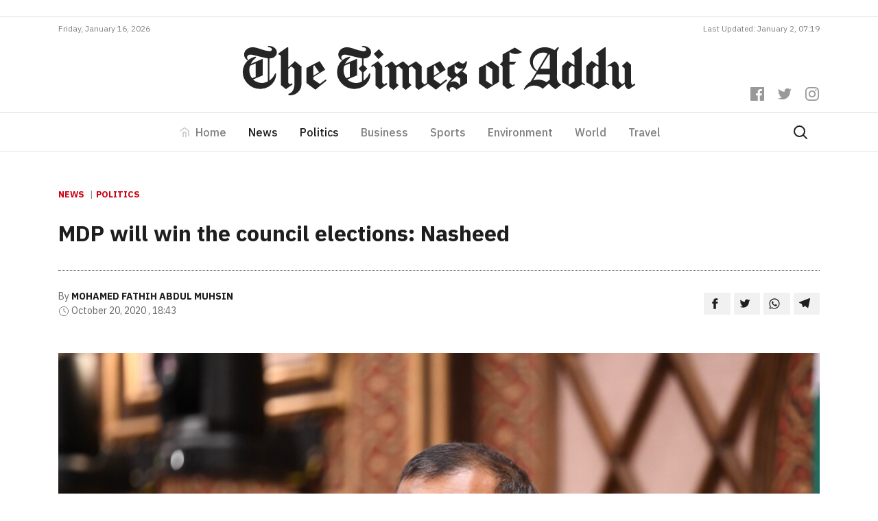

--- FILE ---
content_type: text/html; charset=utf-8
request_url: https://www.google.com/recaptcha/api2/aframe
body_size: 265
content:
<!DOCTYPE HTML><html><head><meta http-equiv="content-type" content="text/html; charset=UTF-8"></head><body><script nonce="J7ymNt5ufSDIrB0_0Dm8-A">/** Anti-fraud and anti-abuse applications only. See google.com/recaptcha */ try{var clients={'sodar':'https://pagead2.googlesyndication.com/pagead/sodar?'};window.addEventListener("message",function(a){try{if(a.source===window.parent){var b=JSON.parse(a.data);var c=clients[b['id']];if(c){var d=document.createElement('img');d.src=c+b['params']+'&rc='+(localStorage.getItem("rc::a")?sessionStorage.getItem("rc::b"):"");window.document.body.appendChild(d);sessionStorage.setItem("rc::e",parseInt(sessionStorage.getItem("rc::e")||0)+1);localStorage.setItem("rc::h",'1768519157501');}}}catch(b){}});window.parent.postMessage("_grecaptcha_ready", "*");}catch(b){}</script></body></html>